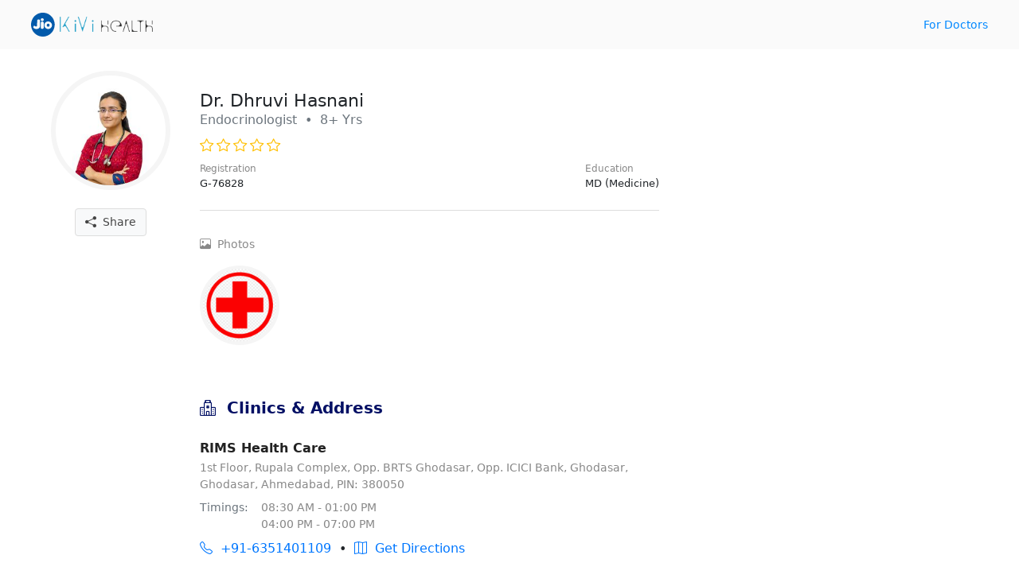

--- FILE ---
content_type: text/html; charset=UTF-8
request_url: https://kivihealth.com/iam/dhruvi.hasnani.18898
body_size: 6664
content:
<!DOCTYPE html>
<html>
<head>
    <meta charset="UTF-8">
    <meta name="viewport" content="width=device-width, initial-scale=1.0">
    <link href="https://cdn.kivihealth.com/bootstrap/5.1.3/css/bootstrap.min.css" rel="stylesheet">
    <link rel="stylesheet" href="https://cdn.kivihealth.com/bootstrap/icons/1.8.1/bootstrap-icons.css">

    <title>Dr.Dhruvi Hasnani | Endocrinologist</title>
    <script src="https://code.jquery.com/jquery-3.6.0.min.js" integrity="sha256-/xUj+3OJU5yExlq6GSYGSHk7tPXikynS7ogEvDej/m4=" crossorigin="anonymous"></script>
    
                        <link href="https://cdn.kivihealth.com/video.js/player/7.18.1/video-js.min.css" rel="stylesheet">
            <script src="https://cdn.kivihealth.com/video.js/player/7.18.1/video.min.js"></script>
            <script src="https://cdn.kivihealth.com/video.js/vhs/2.14.0/videojs-http-streaming.min.js"></script>
                
    <style type="text/css">
        body{
            font-size: 16px;
            cursor: default;
        }
        .row{
            margin: 0;
        }
        .flex-1{
            flex: 1;
        }
        .flex{
            display: flex;
            flex-direction: row;
            align-items: center;
        }
        .flex-start{
            display: flex;
            align-items: flex-start;
        }
        .inline-flex{
            display: inline-flex;
        }
        .justify-apart{
            justify-content: space-between;
        }
        .widemargin{
            max-width: 1240px;
            margin: auto;
            padding-left: 1.2em;
            padding-right: 1.2em;
        }
        .header{
            background: #fafafa;
            padding: 1em 0em;
            margin-bottom: 1.2em;
        }
        .link{
            text-decoration: none;
            color: #08f;
            font-size: 0.9em;
        }
        .text-xs{
            font-size: 0.8em;
            color: #888;
        }
        .text-sm{
            font-size: 0.9em;
            color: #888;
        }
        .pl-4{
            padding-left: 0.8em !important;
        }
        .ml-4{
            margin-left: 0.8em !important;
        }
        .text-link{
            text-decoration: none;
            color: #07f;
        }
        .overlay{
            position: fixed;
            top: 0;
            right: 0;
            bottom: 0;
            left: 0;
            background: #000b;
        }
        #loaderwrapper{
            display: flex;
            justify-content: center;
            align-items: center;
            z-index: 40;
            display: none;
        }
        #loaderwrapper .loaderbody{
            color: #fff;
        }
        .space-around{
            justify-content: space-around;
        }
        .position-relative{
            position: relative;
        }
        .input-group-box{
            position: relative;
        }
        .input-prefix{
            position: absolute;
            z-index: 11;
            height: 100%;
            display: flex;
            align-items: center;
            padding: 0 0.8em;
            color: #555;
        }
        .form-control.prefix{
            padding-left: 2.8em;
        }
        label{
            font-size: 0.9em;
            color: #222;
            font-weight: 500;
            margin-bottom: 2px;
        }
        .form-control{
            padding: 0.5em 0.8em;
            border-radius: 5px;
            border-color: #ddd;
        }

        button *{
            pointer-events: none;
        }

        .modal {
            background: #000a;
        }

        .disabled {
            color: #aaa !important;
        }

        .error-message {
            color: #ff0000;
            font-size: 14px;
            padding-top: 1em;
        }

        .has-error {
            border-color: #ff0000 !important;
        }

        .otp::-webkit-input-placeholder {
            text-align: center;
        }

        .otp:-moz-placeholder { /* Firefox 18- */
            text-align: center;  
        }

        .otp::-moz-placeholder {  /* Firefox 19+ */
            text-align: center;  
        }

        .otp:-ms-input-placeholder {  
            text-align: center; 
        }

        .spinner {
            width: 60px;
            height: 60px;
            display: inline-block;
            border: 3px solid #dddf00;
            border-top-color: transparent;
            border-bottom-color: transparent;
            border-radius: 50%;
            animation: spin 1s infinite;
        }

        .label-required:after {
            content:" *";
            color: red;
        }

        @keyframes spin {
            0% {
                transform: rotate(0);
            }
            50% {
                transform: rotate(180deg);
                border-top-color: #fcab41;
                border-bottom-color: #80ffdb;
                border-right-color: transparent;
                border-left-color: transparent;
            }
            100% {
                transform: rotate(360deg);
            }
        }

        input::-webkit-outer-spin-button,
        input::-webkit-inner-spin-button {
            -webkit-appearance: none;
            margin: 0;
        }

        /* Firefox */
        input[type=number] {
            -webkit-appearance: textfield;
            -moz-appearance: textfield;
            appearance: textfield;
        }

        ::-webkit-scrollbar {
            width: 3px;
            height: 3px;
        }

        /* Track */
        ::-webkit-scrollbar-track {
            background: #fff; 
        }
        
        /* Handle */
        ::-webkit-scrollbar-thumb {
            background: #ccc; 
        }

        /* Handle on hover */
        ::-webkit-scrollbar-thumb:hover {
            background: #888; 
        }
    </style>
</head>
<body>

<div class="header">
    <div class="flex justify-apart widemargin">
        <div>
            <a href="" > <img src="https://cdn.kivihealth.com/kivihealth/jiokivilogo.svg" /> </a>
        </div>
        <div>
            <a href="/doctors" class="link">For Doctors</a>
        </div>
    </div>
</div>

<div id="loaderwrapper" class="overlay">
    <div class="loaderbody text-center">
        <span class="spinner mb-2"></span>
        <p style="color: #bff5e6;" class="m-0">Please wait...</p>
    </div>
</div>

<style type="text/css">
    .profile-head{
        align-items: flex-start;
    }
    .doctor-avatar{
        border-radius: 100%;
    }
    .verifiedicon{
        height: 20px;
        display: inline-block;
        margin-left: 10px;
        position: absolute;
        top: 2px;
    }
    .avatar{
        display: inline-block;
        background-image: url('https://files.kivihealth.com/images/logos/doctor-profile.png');
        width: 150px;
        height: 150px;
        background-size: cover;
        border-radius: 100%;
        border: 6px solid #f5f5f5;
    }
    .profile-info{
        flex: 1;
        padding-left: 2em;
    }
    .metainfo{
        text-align: left;
    }
    .doctor-name{
        font-size: 1.4em;
        position: relative;
    }
    .profile-mom{
        font-size: 0.8em;
        justify-content: space-between;
    }
    .icon-rating{
        color: #ffbf00;
        font-size: 1.2em;
    }
    .icon-social{
        font-size: 2em;
        margin: 0 0.4em;
    }
    .ratings{
        align-items:center;
        font-size: 0.9em;
        color: #666;
    }
    .appt-btn{
        max-width: 575px;
        margin: auto;
    }
    .appt-btn .btn{
        width: 100%;
    }
    .share-profile{
        margin-top: 1em;
    }
    .share-profile .btn-light{
        color: #444;
        font-size: 14px;
        border: 1px solid #ddd;
    }
    .profile-videos, .profile-gallery{
        display: flex;
        overflow-x: auto;
        padding-bottom: 0.5em;
        padding-top: 0.5em;
    }
    .video-thumbnail-play{
        width: 104px;
        height: 142px;
        background-size: cover;
        margin-right: 12px;
        border-radius: 18px;
        border: 1px solid #ddd;
        background-color: #f4ecd6;
        display: flex;
        cursor: pointer;
    }
    .video-thumbnail-play i{
        margin: auto;
        color: #fff;
        text-shadow: 0pt 0pt 1pt #000;
        font-size: 2em;
    }
    .image-thumbnail{
        width: 100px;
        height: 100px;
        background-size: cover;
        margin-right: 16px;
        border-radius: 100%;
        border: 4px solid #f5f5f5;
        cursor: pointer;
    }
    .profile-section{
        padding: 1em 0
    }
    .section-title{
        color: #000f64;
        font-size: 20px;
        font-weight: 600;
        margin-bottom: 0;
    }
    #doctorprofilecard{
        border-bottom: 1px solid #ddd;
        margin-bottom: 1em;
    }

    .clinic-box, .experience-box, .education-box{
        border-bottom: 1px solid #ddd;
        padding: 1.5em 0;
    }
    .clinic-box:last-child, .experience-box:last-child, .education-box:last-child{
        border-bottom:0;
    }

    .clinics-title{
        font-weight: 600;
        margin-bottom: 2px;
        color: #222;
        text-transform: capitalize;
    }
    .btn-direction{
        height: 36px;
        width: 36px;
        font-size: 16px;
        border: 0;
        color: #07f;
        border-radius: 100%;
        background: #fff;
        border: 1px solid #07f;
        margin-right: 0.5em;
        margin-top: 0.4em;
    }

    .book-slot-box{
        padding: 1.5em 0 0 2em;
    }

    .share-wrapper{
        position: relative;
        display: inline-flex;
    }
    .share-options{
        background: #fff;
        border: 1px solid #e0e0e0;
        box-shadow: -1pt 1pt 6pt #ddd;
        border-radius: 5px;
        padding: 0;
        max-width: 130px;
        min-width: 110px;
        margin: auto;
        position: absolute;
        right: 0;
        top: 35px;
        display: none;
    }
    .share-item-mode{
        display: block;
        text-align: left;
        text-decoration: none;
        color: #555;
        font-size: 13px;
        border-bottom: 1px solid #eee;
        padding: 0.6em 0.8em;
        margin: 0;
        cursor: pointer;
    }
    .share-item-mode:hover{
        background: #fafafa;
        color: #07f;
    }

    @media (min-width: 768px) and (max-width: 991px ){
        .educationbox{
            padding-right: 2.5em;
        }
    }

    @media (max-width: 575px) {
        .doctor-info-box{
            padding-top: 0 !important;
        }
        .metainfo{
            text-align: center;
        }
        .profile-mom{
            margin: auto;
        }
        .ratings{
            text-align: center;
        }
        .educationbox{
            padding-right: 0em;
        }
        .doctor-info-box{
            padding: 0em;
        }
        .share-profile{
            position: absolute;
            right: 0em;
            top: -0.9em;
        }
    }

                    .doctoravtar{
            background-image: url('https://files.kivihealth.com/cache/profile_pic/20210913103331__DSC8476.jpg');
        }
    </style>

<div class="row widemargin mb-4">
    <div class="col-12 col-sm-12 col-md-12 col-lg-7 col-xl-8 p-0 position-relative">
        <div class="row">
            <div class="doctor-avtar-box col-12 col-sm-4 col-md-3 col-lg-3 p-0 mb-2 pt-2 text-center">
                <div class="avatar doctoravtar"></div>
                                <div class="share-profile text-muted">
                    <div class="share-wrapper">
                        <button class="btn btn-light" id="shareprofile">
                            <i class="bi-share-fill"></i> &nbsp;Share
                        </button>
                        <div class="share-options">
                            <a class="share-item-mode" href="https://facebook.com/sharer/sharer.php?u=https://kivihealth.com/iam/dhruvi.hasnani.18898" target="_blank" rel="noopener">
                                <i class="bi-facebook text-primary"></i> &nbsp; Facebook
                            </a>
                            <a class="share-item-mode" href="https://twitter.com/intent/tweet?text=Dr.Dhruvi Hasnani&url=https://kivihealth.com/iam/dhruvi.hasnani.18898" target="_blank" rel="noopener">
                                <i class="bi-twitter text-primary"></i> &nbsp; Twitter
                            </a>
                            <p class="share-item-mode" id="copysharelink">Copy link</p>
                        </div>
                    </div>
                </div>
            </div>
            <div class="doctor-info-box col-12 col-sm-8 col-md-9 col-lg-9 pt-3">
                <!-- Doctor Profile Card -->
                <div id="doctorprofilecard" class="profile-section">
                    <div class="metainfo">
                        <h1 class="doctor-name m-0">
                            Dr. Dhruvi Hasnani 
                                                    </h1>
                        <p class="text-muted mb-2">Endocrinologist &nbsp;&bullet;&nbsp;  8+ Yrs</p>
                    </div>
                    <div class="ratings">
                                                                                                                                                
                                                            <i class="icon-rating bi-star"></i>
                            
                                                    
                                                            <i class="icon-rating bi-star"></i>
                            
                                                    
                                                            <i class="icon-rating bi-star"></i>
                            
                                                    
                                                            <i class="icon-rating bi-star"></i>
                            
                                                    
                                                            <i class="icon-rating bi-star"></i>
                            
                                                                                                </div>
                    
                    <div class="row">
                        <div class="col-sm-12 col-md-6 col-lg-12 flex profile-mom p-0 pt-2 mb-2">
                            <div>
                                <p class="text-sm m-0">Registration</p>
                                <p class="m-0">
                                                                            G-76828
                                                                    </p>
                            </div>
                            <div class="educationbox">
                                <p class="text-sm m-0">Education</p>
                                <p class="m-0">
                                                                                                                                                                                                                                                                                                                    MD (Medicine)
                                                                    </p>
                            </div>
                        </div>
                        <div class="col-sm-12 col-md-6 d-md-block d-lg-none pt-2 pb-2 appt-btn p-0">
                            <a class="btn btn-primary" href="/iam/dhruvi.hasnani.18898/bookslot" target="_blank">Book Appointment</a>
                        </div>
                    </div>
                </div>

                <!-- Doctor Videos -->
                
                <!-- Doctor Photos -->
                                <div id="doctorphotos" class="profile-section">
                    <p class="mb-2 text-sm" ><i class="bi-image"></i>&nbsp; Photos</p>
                    <div class="profile-gallery mb-4 pb-2">
                        <div class="inline-flex">
                                                            <div class="image-thumbnail" data-index="1"
                                    style="background-image: url(https://files.kivihealth.com/20220609161241_Clinic+Profile+Pic.png)">
                                </div>
                                                    </div>
                    </div>
                </div>
                
                <!-- Doctor Clinics -->
                                                <div id="doctorclinics" class="profile-section">
                    <p class="section-title"><i class="bi-hospital"></i>&nbsp;  Clinics & Address</p>
                                                            <div class="clinic-box">
                        <p class="clinics-title">RIMS Health Care</p>
                        <p class="m-0 text-sm">1st Floor, Rupala Complex, Opp. BRTS Ghodasar, Opp. ICICI Bank, Ghodasar, Ghodasar, Ahmedabad, PIN: 380050</p>
                        <div class="flex-start mt-2 text-sm">
                            <p class="m-0 text-muted">Timings: &nbsp; &nbsp; </p>
                            <div>
                                                                <p class="m-0">08:30 AM - 01:00 PM</p>
                                                                                                <p class="m-0">04:00 PM - 07:00 PM</p>
                                                            </div>
                        </div>
                        <div class="flex mt-2">
                                                        <a href="tel:+91-6351401109" class="m-0 text-link"><i class="bi-telephone"></i>&nbsp; +91-6351401109</a>
                            &nbsp; &bullet; &nbsp;
                                                                                                                                                                            <a id="direction_3596" href="https://www.google.com/maps/dir/?api=1&destination=22.978655,72.608648" class="m-0 text-link" target="_blank"><i class="bi-map"></i>&nbsp; Get Directions</a>
                        </div>
                    </div>
                                                            <div class="clinic-box">
                        <p class="clinics-title">Rudraksha Hospital</p>
                        <p class="m-0 text-sm">First Floor,Rajmandir Complex,Beside Dilbahar Restaurant,Highway, Bareja, Ahmedabad, PIN: 382425</p>
                        <div class="flex-start mt-2 text-sm">
                            <p class="m-0 text-muted">Timings: &nbsp; &nbsp; </p>
                            <div>
                                                                <p class="m-0">09:00 AM - 01:30 PM</p>
                                                                                                <p class="m-0">02:30 PM - 07:00 PM</p>
                                                            </div>
                        </div>
                        <div class="flex mt-2">
                                                        <a href="tel:+91-7802025678" class="m-0 text-link"><i class="bi-telephone"></i>&nbsp; +91-7802025678</a>
                            &nbsp; &bullet; &nbsp;
                                                                                                                                                                            <a id="direction_3588" href="https://www.google.com/maps/dir/?api=1&destination=22.8565436,72.5953323" class="m-0 text-link" target="_blank"><i class="bi-map"></i>&nbsp; Get Directions</a>
                        </div>
                    </div>
                                                            <div class="clinic-box">
                        <p class="clinics-title">Rudraksha Hospital(Diabetologist)</p>
                        <p class="m-0 text-sm">1st Floor,Rajmandir Complex,Off Bareja Flyover,Rudraksh hospital road, Bareja, Ahmedabad, PIN: 382425</p>
                        <div class="flex-start mt-2 text-sm">
                            <p class="m-0 text-muted">Timings: &nbsp; &nbsp; </p>
                            <div>
                                                                <p class="m-0">11:00 AM - 01:30 PM</p>
                                                                                            </div>
                        </div>
                        <div class="flex mt-2">
                                                        <a href="tel:+91-7802025678" class="m-0 text-link"><i class="bi-telephone"></i>&nbsp; +91-7802025678</a>
                            &nbsp; &bullet; &nbsp;
                                                                                                                                                                            <a id="direction_3592" href="https://www.google.com/maps/dir/?api=1&destination=22.8571952,72.5949536" class="m-0 text-link" target="_blank"><i class="bi-map"></i>&nbsp; Get Directions</a>
                        </div>
                    </div>
                                    </div>
                
                <!-- Doctor Experiences -->
                                <div id="doctorexperience" class="profile-section">
                    <p class="section-title"><i class="bi-briefcase"></i>&nbsp;  Experience</p>
                                            <div class="experience-box">
                            <p class="m-0 text-sm">September 2017 - Current</p>
                            <p class="m-0 clinics-title">3 years</p>
                        </div>
                                    </div>
                
                <!-- Doctor Education -->
                                <div id="doctoreducation" class="profile-section">
                    <p class="section-title"><i class="bi-mortarboard"></i>&nbsp;  Education</p>
                                            <div class="education-box flex flex-start">
                            <p class="m-0 text-sm">2015</p>
                            <div class="pl-4">
                                <p class="m-0 clinics-title">MD (Medicine)</p>
                                <p class="m-0 text-muted">Nri medical college</p>
                            </div>
                        </div>
                                    </div>
                            </div>
        </div>
    </div>
    <div class="d-none d-lg-block col-lg-5 col-xl-4 book-slot-box">
        

            </div>
</div>

<style type="text/css">
    #streamplayer-wrapper{
        position: fixed;
        top: 0;
        bottom: 0;
        left: 0;
        right: 0;
        z-index: 20;
        background: #000a;
        display: none;
    }
    .streamplayer{
        width: 100%;
        margin: auto;
        background: #000;
        height: 100%;
        box-shadow: 0pt 0pt 4pt #000;
        position: relative;
    }
    .video-js{
        width: 100%;
        height: 100%;
    }
    #closebtn{
        background: transparent;
        color: #fff;
        font-size: 1.4em;
        position: absolute;
        top: 6px;
        left: 0;
        z-index: 10;
        width: 42px;
        border: 0;
    }
    #volumebtn{
        background: transparent;
        color: #fff;
        font-size: 1.8em;
        position: absolute;
        top: 0;
        right: 0;
        z-index: 10;
        width: 42px;
        border: 0;
    }
    .btns-videonav{
        z-index: 4;
        position: absolute;
        width: 24%;
        height: 100%;
        top: 0;
    }
    #btnbackvideo{
        left: 0;
    }
    #btnnextvideo{
        right: 0;
    }

    .progressbox{
        height: 3px;
        width: 100%;
        display: flex;
        justify-content: space-between;
        background: #000;
    }
    .vdo-progress{
        height: 3px;
        flex: 1;
        margin: 0 2px;
        background: #999;
    }
    .vdo-progress .bar{
        height: 3px;
        width: 0;
        max-width: 100%;
        background: #fff;
        transition: width 0.4s;
    }
</style>

<div id="streamplayer-wrapper">
    <div class="progressbox">
            </div>
    <div class="streamplayer">
        <button class="text-link p-0" id="closebtn"><i class="bi-x-lg"></i></button>
        <button class="text-link p-0" id="volumebtn"><i class="bi-volume-mute"></i></button>
        <div class="btns-videonav" id="btnbackvideo"></div>
        <video-js id="vhsplayer" class="vjs-default-skin" playsinline>
                    </video-js>
        <div class="btns-videonav" id="btnnextvideo"></div>
    </div>
</div>

<script type="text/javascript">
    var streamcdn = "https://stream.kivihealth.com";
    var vhsplayer = null;
    var videoindex = -1;
    var duration = 0;
    const videos = JSON.parse('[]');
    const playercontrols = {
        controls: false,
        autoplay: 'muted',
        preload: 'auto',
        height: '100%',
        width: '100%'
    }

    function startplayer(index){
        if(!vhsplayer){
            vhsplayer = videojs('vhsplayer', playercontrols);
            $('#vhsplayer video').on('ended', playnextvideo);
        }
        videoindex = index-1;

        videos.map((el, index)=>{
            let width = (index < videoindex) ? '100%' : '0%';
            $(".vdo-progress.vdo-"+index+" .bar").css("width", width);
        })

        playnextvideo();
        $("#streamplayer-wrapper").show();
    }

    function endplayer(){
        vhsplayer.pause();
        $("#streamplayer-wrapper").hide();
    }

    function playbackvideo(){
        $(".vdo-progress.vdo-"+videoindex+" .bar").css("width", '0%');
        if(videoindex > 0){
            videoindex = (videoindex > 1) ? --videoindex : 0;
            playvideo(streamcdn+'/'+videos[videoindex].streamurl);
        }
    }

    function playnextvideo(){
        var video = $("#vhsplayer video").get(0);
        $(".vdo-progress.vdo-"+videoindex+" .bar").css("width", '100%');
        if(videoindex < videos.length - 1){
            ++videoindex;
            playvideo(streamcdn+'/'+videos[videoindex].streamurl);
        }
        else{
            endplayer();
        }
    }

    function playvideo(src){
        vhsplayer.src({ type: 'application/x-mpegURL', src: src  });

        var video = $("#vhsplayer video").get(0);
        video.onloadedmetadata = function() {
            duration = video.duration;
        }

        video.ontimeupdate = function() {
            var currenttime = vhsplayer.currentTime();
            var percentage = Math.round(((currenttime/duration)*100)*100)/100;
            $(".vdo-progress.vdo-"+videoindex+" .bar").css("width", percentage+'%');
        };
    }

    $("#vhsplayer").click(function(){
        var video = $("#vhsplayer video").get(0);
        if(video.paused)
            video.play()
        else
            video.pause();
    });

    $("#volumebtn").click(function(){
        $("#volumebtn i").toggleClass('bi-volume-up bi-volume-mute');

        var video = $("#vhsplayer video").get(0);
        video.muted = (video.muted)?false:true;
    })

    $("#closebtn").click(function(){
        endplayer();
    })

    $('#vhsplayer').on({ 'touchstart' : function(){ 
        var video = $("#vhsplayer video").get(0);
        video.pause();
    }});

    $('#vhsplayer').on({ 'touchend' : function(){ 
        var video = $("#vhsplayer video").get(0);
        video.play();
    }});

    $("#btnbackvideo").click(playbackvideo)
    $("#btnnextvideo").click(playnextvideo)

    $("#vhsplayer").on("contextmenu",function(e){
        e.preventDefault();
        return false;
    }); 
</script>
<style type="text/css">
    #photoplayer-wrapper{
        position: fixed;
        top: 0;
        bottom: 0;
        left: 0;
        right: 0;
        z-index: 20;
        background: #000a;
        display: none;
    }
    .photoplayer{
        width: 100%;
        margin: auto;
        background: #000;
        height: 100%;
        box-shadow: 0pt 0pt 4pt #000;
        position: relative;
    }
    .video-js{
        width: 100%;
        height: 100%;
    }
    #closeimagerbtn{
        background: transparent;
        color: #fff;
        font-size: 1.4em;
        position: absolute;
        top: 6px;
        right: 4px;
        z-index: 10;
        width: 42px;
        border: 0;
    }
    .btns-videonav{
        z-index: 4;
        position: absolute;
        width: 24%;
        height: 100%;
        top: 0;
    }
    #btnbackphoto{
        left: 0;
    }
    #btnnextphoto{
        right: 0;
    }

    .progressbox{
        height: 3px;
        width: 100%;
        display: flex;
        justify-content: space-between;
        background: #000;
    }
    .photo-progress{
        height: 3px;
        flex: 1;
        margin: 0 2px;
        background: #999;
    }
    .photo-progress .bar{
        height: 3px;
        width: 0;
        max-width: 100%;
        background: #fff;
        transition: width 1s;
    }
    #imageplayer{
        width: 100%;
        height: 100%;
        display: flex;
    }
    #imageplayer img{
        margin: auto;
        max-width: 100%;
        max-height: 100%;
    }
</style>

<div id="photoplayer-wrapper">
    <div class="progressbox">
                    <div class="photo-progress photo-0"><div class="bar"></div></div>
            </div>
    <div class="photoplayer">
        <button class="text-link p-0" id="closeimagerbtn"><i class="bi-x-lg"></i></button>
        <div class="btns-videonav" id="btnbackphoto"></div>
        <div id="imageplayer">
            <img src="" />
        </div>
        <div class="btns-videonav" id="btnnextphoto"></div>
    </div>
</div>

<script type="text/javascript">
    const photos = JSON.parse('[{"id":9267311,"image":"https:\/\/files.kivihealth.com\/20220609161241_Clinic+Profile+Pic.png"}]');

    var photoindex = 0;
    var timer = 0;
    var phototimer = null;
    var pauseplayer = false;

    function photosplayer(selIndex){
        photoindex = selIndex-1;
        photos.map((el, index)=>{
            let width = (index < photoindex) ? '100%' : '0%';
            $(".photo-progress.photo-"+index+" .bar").css("width", width);
        })
        $("#photoplayer-wrapper").show();

        $("#imageplayer img").attr('src', photos[photoindex].image)

        phototimer = setInterval(function () {
            if(!pauseplayer){
                timer++;
                var percentage = Math.round(((timer/25)*100)*100)/100;
                $(".photo-progress.photo-"+photoindex+" .bar").css("width", percentage+'%');
                if(timer == 25){
                    playphoto('next');
                }
            }
        }, 200);
    }

    function endimageviewer(){
        clearInterval(phototimer);
        $("#photoplayer-wrapper").hide();
    }

    function playphoto(direction){
        if(direction == 'next' && photoindex < photos.length-1){
            $(".photo-progress.photo-"+photoindex+" .bar").css("width", '100%');
            ++photoindex;
            $("#imageplayer img").attr('src', photos[photoindex].image)
        }
        else if(direction == 'back' && photoindex > 0){
            $(".photo-progress.photo-"+photoindex+" .bar").css("width", '0%');
            photoindex = (photoindex > 1) ? --photoindex : 0;
            $("#imageplayer img").attr('src', photos[photoindex].image)
        }
        else if(direction == 'next'){
            endimageviewer();
        }
        timer = 0;
    }

    $("#closeimagerbtn").click(function(){
        endimageviewer();
    })

    $('#imageplayer').on({ 'touchstart' : function(){ 
        pauseplayer = true;
        console.log('pauseplayer', pauseplayer);
    }});

    $('#imageplayer').on({ 'touchend' : function(){ 
        pauseplayer = false;
        console.log('pauseplayer', pauseplayer);
    }});

    $("#btnbackphoto").click(function(){ playphoto('back') })
    $("#btnnextphoto").click(function(){ playphoto('next') })

    $("#imageplayer").on("contextmenu",function(e){
        e.preventDefault();
        return false;
    }); 
</script>

<script type="text/javascript">
    const clinicIds = JSON.parse('[3596,3588,3592]');
    if (clinicIds.length > 0) {
        $.ajax({
            type: 'POST',
            url: 'https://kivihealth.com/api-v2021/public/v1/clinic-direction',
            headers: {
              'Content-Type': 'application/json',
            },
            data: JSON.stringify({ clinics: clinicIds }),
            success: function(data) {
                if (data.status) {
                    data.result.forEach(value => {
                        $(`#direction_${value.clinicId}`).attr('href', value.googleMapUrl);
                    })
                }
            },
        });
    }

    $(document).mouseup(function(e){
        var container = $(".share-options");
        if (!container.is(e.target) && container.has(e.target).length === 0) 
        {
            container.hide();
        }
    })
    $("#shareprofile").click(function(){
        $("#copysharelink").html('Copy Link');
        if(navigator.share){
            navigator.share({
                text: 'Dr. Dhruvi Hasnani | Endocrinologist',
                url: window.location.href
            })
            .then(() => {
                console.log('Thanks for sharing!');
            })
            .catch(err => {
                console.log(`Couldn't share because of`, err.message);
            });
        }
        else {
            console.log('web share not supported');
            $(".share-options").show();
        }
        
    });
    $("#copysharelink").click(function(){
        try{
            navigator.clipboard.writeText(window.location.href);
            $("#copysharelink").html('Copied!');
            setTimeout(function(){
                $(".share-options").hide();
            }, 2000)
        }
        catch(e){
            console.log('error', err.message)
            alert(err.message)
        }
    })

    $(".video-thumbnail-play").click(function(){
        let videoindex = $(this).attr('data-index');
        startplayer(videoindex);
    })
    $(".image-thumbnail").click(function(){
        let photoindex = $(this).attr('data-index');
        photosplayer(photoindex);
    })
</script>

</body>
</html>